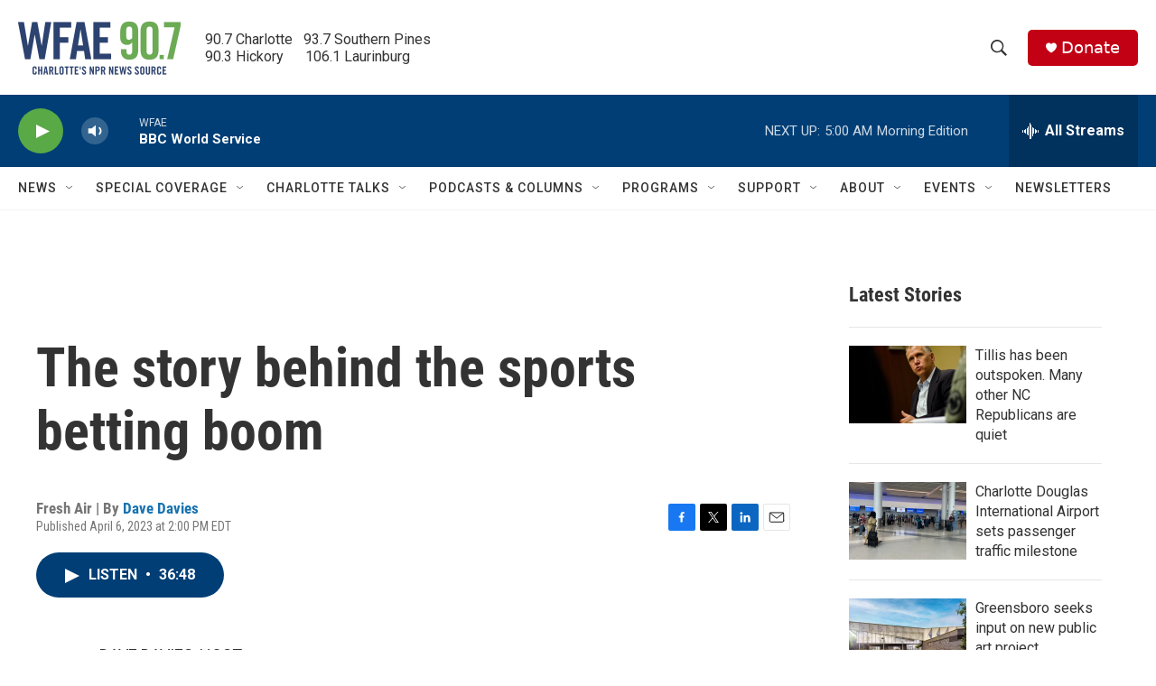

--- FILE ---
content_type: text/html; charset=utf-8
request_url: https://www.google.com/recaptcha/api2/aframe
body_size: 270
content:
<!DOCTYPE HTML><html><head><meta http-equiv="content-type" content="text/html; charset=UTF-8"></head><body><script nonce="YTZiQefRUcK6f5DOeBcRmA">/** Anti-fraud and anti-abuse applications only. See google.com/recaptcha */ try{var clients={'sodar':'https://pagead2.googlesyndication.com/pagead/sodar?'};window.addEventListener("message",function(a){try{if(a.source===window.parent){var b=JSON.parse(a.data);var c=clients[b['id']];if(c){var d=document.createElement('img');d.src=c+b['params']+'&rc='+(localStorage.getItem("rc::a")?sessionStorage.getItem("rc::b"):"");window.document.body.appendChild(d);sessionStorage.setItem("rc::e",parseInt(sessionStorage.getItem("rc::e")||0)+1);localStorage.setItem("rc::h",'1769669268593');}}}catch(b){}});window.parent.postMessage("_grecaptcha_ready", "*");}catch(b){}</script></body></html>